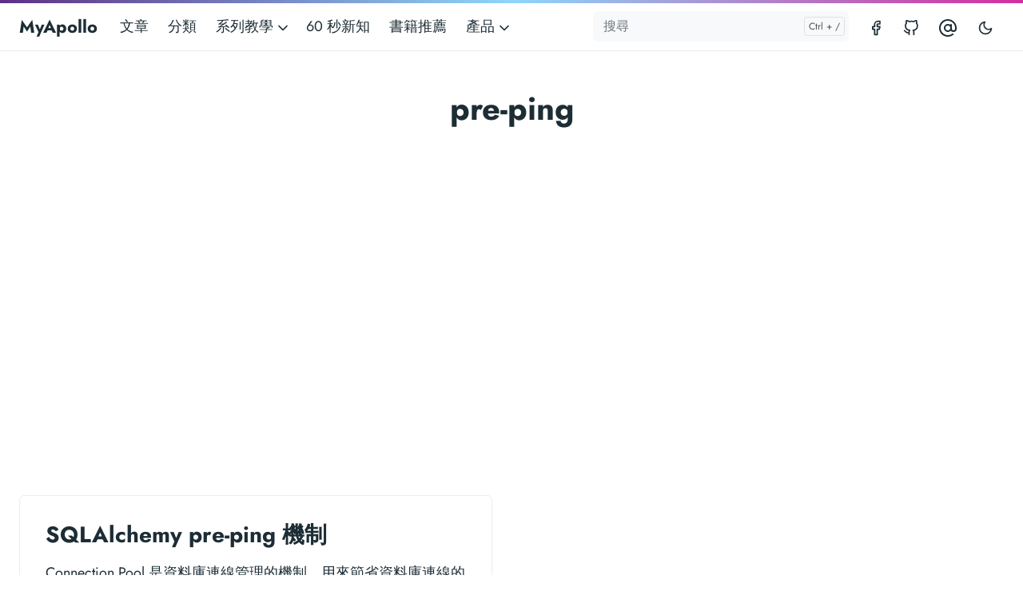

--- FILE ---
content_type: text/html; charset=utf-8
request_url: https://myapollo.com.tw/tags/pre-ping/
body_size: 5259
content:
<!doctype html><html lang=zh-tw><head><meta charset=utf-8><meta http-equiv=x-ua-compatible content="ie=edge"><meta name=viewport content="width=device-width,initial-scale=1,shrink-to-fit=no"><link rel=preload as=font href=https://myapollo.com.tw/fonts/vendor/jost/jost-v4-latin-regular.woff2 type=font/woff2 crossorigin><link rel=preload as=font href=https://myapollo.com.tw/fonts/vendor/jost/jost-v4-latin-500.woff2 type=font/woff2 crossorigin><link rel=preload as=font href=https://myapollo.com.tw/fonts/vendor/jost/jost-v4-latin-700.woff2 type=font/woff2 crossorigin><script>(()=>{var t=window.matchMedia&&window.matchMedia("(prefers-color-scheme: dark)").matches,e=localStorage.getItem("theme");t&&e===null&&(localStorage.setItem("theme","dark"),document.documentElement.setAttribute("data-dark-mode","")),t&&e==="dark"&&document.documentElement.setAttribute("data-dark-mode",""),e==="dark"&&document.documentElement.setAttribute("data-dark-mode","")})()</script><link rel=stylesheet href=https://myapollo.com.tw/main.4e9d58090f485114e9c11c16ee42d3e6dcdf1a2752c30e9e5ae846f3001ff483c0113b4a558d81f9e7ea8647a28ee2859f167abeb020b5f4e9e4f88f278fbbff.css integrity="sha512-Tp1YCQ9IURTpwRwW7kLT5tzfGidSww6eWuhG8wAf9IPAETtKVY2B+efqhkeijuKFnxZ6vrAgtfTp5PiPJ4+7/w==" crossorigin=anonymous><noscript><style>img.lazyload{display:none}</style></noscript><meta name=robots content="index, follow"><meta name=googlebot content="index, follow, max-snippet:-1, max-image-preview:large, max-video-preview:-1"><meta name=bingbot content="index, follow, max-snippet:-1, max-image-preview:large, max-video-preview:-1"><title>pre-ping - MyApollo</title><meta name=description content><link rel=canonical href=https://myapollo.com.tw/tags/pre-ping/><meta property="og:locale" content="zh_TW"><meta property="og:type" content="website"><meta property="og:title" content="pre-ping"><meta property="og:description" content><meta property="og:url" content="https://myapollo.com.tw/tags/pre-ping/"><meta property="og:site_name" content="MyApollo"><meta property="og:updated_time" content="2019-06-05T21:49:42+08:00"><meta property="og:image" content="https://myapollo.com.tw/og-image.png"><meta property="og:image:alt" content="MyApollo"><meta name=twitter:card content="summary_large_image"><meta name=twitter:site content="@myapollosocial"><meta name=twitter:creator content="@myapollosocial"><meta name=twitter:title content="pre-ping"><meta name=twitter:description content><meta name=twitter:image content="https://myapollo.com.tw/og-image.png"><meta name=twitter:image:alt content="pre-ping"><link rel=alternate type=application/rss+xml href=https://myapollo.com.tw/tags/pre-ping/index.xml><script type=application/ld+json>{"@context":"https://schema.org","@graph":[{"@type":"Organization","@id":"https://myapollo.com.tw/#/schema/organization/1","name":"MyApollo","url":"https://myapollo.com.tw/","sameAs":["https://twitter.com/myapollosocial","https://github.com/spitfire-sidra"],"logo":{"@type":"ImageObject","@id":"https://myapollo.com.tw/#/schema/image/1","url":"https://myapollo.com.tw/logo.png","width":512,"height":512,"caption":"MyApollo"},"image":{"@id":"https://myapollo.com.tw/#/schema/image/1"}},{"@type":"WebSite","@id":"https://myapollo.com.tw/#/schema/website/1","url":"https://myapollo.com.tw/","name":"MyApollo","description":"","publisher":{"@id":"https://myapollo.com.tw/#/schema/organization/1"}},{"@type":"CollectionPage","@id":"https://myapollo.com.tw/tags/pre-ping/","url":"https://myapollo.com.tw/tags/pre-ping/","name":"pre-ping","description":"","isPartOf":{"@id":"https://myapollo.com.tw/#/schema/website/1"},"about":{"@id":"https://myapollo.com.tw/#/schema/organization/1"},"datePublished":"0001-01-01T00:00:00CET","dateModified":"2019-06-05T21:49:42CET","breadcrumb":{"@id":"https://myapollo.com.tw/tags/pre-ping/#/schema/breadcrumb/1"},"primaryImageOfPage":{"@id":"https://myapollo.com.tw/tags/pre-ping/#/schema/image/2"},"inLanguage":"zh-TW","potentialAction":[{"@type":"ReadAction","target":["https://myapollo.com.tw/tags/pre-ping/"]}]},{"@type":"BreadcrumbList","@id":"https://myapollo.com.tw/tags/pre-ping/#/schema/breadcrumb/1","name":"Breadcrumbs","itemListElement":[{"@type":"ListItem","position":1,"item":{"@type":"WebPage","@id":"https://myapollo.com.tw/","url":"https://myapollo.com.tw/","name":"Home"}},{"@type":"ListItem","position":2,"item":{"@type":"WebPage","@id":"https://myapollo.com.tw/tags/","url":"https://myapollo.com.tw/tags/","name":"Tags"}},{"@type":"ListItem","position":3,"item":{"@id":"https://myapollo.com.tw/tags/pre-ping/"}}]},{"@context":"https://schema.org","@graph":[{"@type":"ImageObject","@id":"https://myapollo.com.tw/tags/pre-ping/#/schema/image/2","url":"https://myapollo.com.tw/og-image.png","contentUrl":"https://myapollo.com.tw/og-image.png","caption":"pre-ping"}]}]}</script><meta name=theme-color content="#fff"><link rel=icon href=https://myapollo.com.tw/favicon.ico sizes=any><link rel=apple-touch-icon sizes=180x180 href=https://myapollo.com.tw/apple-touch-icon.png><link rel=icon type=image/png sizes=32x32 href=https://myapollo.com.tw/favicon-32x32.png><link rel=icon type=image/png sizes=16x16 href=https://myapollo.com.tw/favicon-16x16.png><link rel=manifest crossorigin=use-credentials href=https://myapollo.com.tw/site.webmanifest><script async src="https://www.googletagmanager.com/gtag/js?id=G-MKMW7T0RHZ"></script>
<script>window.dataLayer=window.dataLayer||[];function gtag(){dataLayer.push(arguments)}gtag("js",new Date),gtag("config","G-MKMW7T0RHZ")</script><script async src="https://pagead2.googlesyndication.com/pagead/js/adsbygoogle.js?client=ca-pub-3095417441650599" crossorigin=anonymous></script><script src=https://anikit.app/js/lightbox/latest/lightbox.js></script></head><body class="tags list"><div class=sticky-top><div class=header-bar></div><header class="navbar navbar-expand-lg navbar-light doks-navbar"><nav class="container-xxl flex-wrap flex-lg-nowrap" aria-label="Main navigation"><a class="navbar-brand order-0" href=/ aria-label=MyApollo>MyApollo</a>
<button class="btn btn-menu order-2 d-block d-lg-none" type=button data-bs-toggle=offcanvas data-bs-target=#offcanvasDoks aria-controls=offcanvasDoks aria-label="Open main menu"><svg xmlns="http://www.w3.org/2000/svg" width="24" height="24" viewBox="0 0 24 24" fill="none" stroke="currentcolor" stroke-width="2" stroke-linecap="round" stroke-linejoin="round" class="feather feather-menu"><line x1="3" y1="12" x2="21" y2="12"/><line x1="3" y1="6" x2="21" y2="6"/><line x1="3" y1="18" x2="21" y2="18"/></svg></button><div class="offcanvas offcanvas-end border-0 py-lg-1" tabindex=-1 id=offcanvasDoks data-bs-backdrop=true aria-labelledby=offcanvasDoksLabel><div class="header-bar d-lg-none"></div><div class="offcanvas-header d-lg-none"><h2 class="h5 offcanvas-title ps-2" id=offcanvasDoksLabel><a class=text-dark href=/>MyApollo</a></h2><button type=button class="btn-close text-reset me-2" data-bs-dismiss=offcanvas aria-label="Close main menu"></button></div><div class="offcanvas-body p-4 p-lg-0"><ul class="nav flex-column flex-lg-row align-items-lg-center mt-2 mt-lg-0 ms-lg-2 me-lg-auto"><li class=nav-item><a class="nav-link ps-0 py-1" href=/blog/>文章</a></li><li class=nav-item><a class="nav-link ps-0 py-1" href=/categories/>分類</a></li><li class="nav-item dropdown"><a class="nav-link dropdown-toggle ps-0 py-1" href=# id=navbarDropdownMenuLink role=button data-bs-toggle=dropdown aria-expanded=false>系列教學
<span class=dropdown-caret><svg xmlns="http://www.w3.org/2000/svg" width="20" height="20" viewBox="0 0 24 24" fill="none" stroke="currentcolor" stroke-width="2" stroke-linecap="round" stroke-linejoin="round" class="feather feather-chevron-down"><polyline points="6 9 12 15 18 9"/></svg></span></a><ul class="dropdown-menu dropdown-menu-main shadow rounded border-0" aria-labelledby=navbarDropdownMenuLink><li><a class=dropdown-item href=/series/google-sheets>Google 試算表</a></li><li><a class=dropdown-item href=/series/git-tutorial>Git 版本控制教學</a></li><li><a class=dropdown-item href=/series/langchain>LangChain 教學</a></li><li><a class=dropdown-item href=/series/pyspark>零經驗也可的 PySpark 教學</a></li><li><a class=dropdown-item href=/series/>其他系列</a></li></ul></li><li class=nav-item><a class="nav-link ps-0 py-1" href=/post/>60 秒新知</a></li><li class=nav-item><a class="nav-link ps-0 py-1" href=/recommended-books/>書籍推薦</a></li><li class="nav-item dropdown"><a class="nav-link dropdown-toggle ps-0 py-1" href=# id=navbarDropdownMenuLink role=button data-bs-toggle=dropdown aria-expanded=false>產品
<span class=dropdown-caret><svg xmlns="http://www.w3.org/2000/svg" width="20" height="20" viewBox="0 0 24 24" fill="none" stroke="currentcolor" stroke-width="2" stroke-linecap="round" stroke-linejoin="round" class="feather feather-chevron-down"><polyline points="6 9 12 15 18 9"/></svg></span></a><ul class="dropdown-menu dropdown-menu-main shadow rounded border-0" aria-labelledby=navbarDropdownMenuLink><li><a class=dropdown-item href=/product/nimotab>NimoTab</a></li><li><a class=dropdown-item href=/product/pomodoroll>PomodoRoll</a></li></ul></li></ul><hr class="text-black-50 my-4 d-lg-none"><form class="doks-search position-relative flex-grow-1 ms-lg-auto me-lg-2"><input id=search class="form-control is-search" type=search placeholder=搜尋 aria-label=搜尋 autocomplete=off><div id=suggestions class="shadow bg-white rounded d-none"></div></form><hr class="text-black-50 my-4 d-lg-none"><ul class="nav flex-column flex-lg-row"><li class=nav-item><a class="nav-link social-link" href=https://www.facebook.com/fb.myapollo><svg xmlns="http://www.w3.org/2000/svg" width="20" height="20" viewBox="0 0 24 24" fill="none" stroke="currentcolor" stroke-width="2" stroke-linecap="round" stroke-linejoin="round" class="feather feather-facebook"><path d="M18 2h-3a5 5 0 00-5 5v3H7v4h3v8h4v-8h3l1-4h-4V7a1 1 0 011-1h3z"/></svg><small class="ms-2 d-lg-none">Facebook</small></a></li><li class=nav-item><a class="nav-link social-link" href=https://github.com/spitfire-sidra><svg xmlns="http://www.w3.org/2000/svg" width="20" height="20" viewBox="0 0 24 24" fill="none" stroke="currentcolor" stroke-width="2" stroke-linecap="round" stroke-linejoin="round" class="feather feather-github"><path d="M9 19c-5 1.5-5-2.5-7-3m14 6v-3.87a3.37 3.37.0 00-.94-2.61c3.14-.35 6.44-1.54 6.44-7A5.44 5.44.0 0020 4.77 5.07 5.07.0 0019.91 1S18.73.65 16 2.48a13.38 13.38.0 00-7 0C6.27.65 5.09 1 5.09 1A5.07 5.07.0 005 4.77 5.44 5.44.0 003.5 8.55c0 5.42 3.3 6.61 6.44 7A3.37 3.37.0 009 18.13V22"/></svg><small class="ms-2 d-lg-none">GitHub</small></a></li><li class=nav-item><a class="nav-link social-link" href=https://threads.net/myapollosocial><svg xmlns="http://www.w3.org/2000/svg" width="24" height="24" viewBox="0 0 24 24" fill="none" stroke="currentcolor" stroke-width="2" stroke-linecap="round" stroke-linejoin="round" class="feather feather-at-sign"><circle cx="12" cy="12" r="4"/><path d="M16 8v5a3 3 0 006 0v-1a10 10 0 10-3.92 7.94"/></svg><small class="ms-2 d-lg-none">Threads</small></a></li></ul><hr class="text-black-50 my-4 d-lg-none"><button id=mode class="btn btn-link" type=button aria-label="Toggle user interface mode">
<span class=toggle-dark><svg xmlns="http://www.w3.org/2000/svg" width="20" height="20" viewBox="0 0 24 24" fill="none" stroke="currentcolor" stroke-width="2" stroke-linecap="round" stroke-linejoin="round" class="feather feather-moon"><path d="M21 12.79A9 9 0 1111.21 3 7 7 0 0021 12.79z"/></svg></span><span class=toggle-light><svg xmlns="http://www.w3.org/2000/svg" width="20" height="20" viewBox="0 0 24 24" fill="none" stroke="currentcolor" stroke-width="2" stroke-linecap="round" stroke-linejoin="round" class="feather feather-sun"><circle cx="12" cy="12" r="5"/><line x1="12" y1="1" x2="12" y2="3"/><line x1="12" y1="21" x2="12" y2="23"/><line x1="4.22" y1="4.22" x2="5.64" y2="5.64"/><line x1="18.36" y1="18.36" x2="19.78" y2="19.78"/><line x1="1" y1="12" x2="3" y2="12"/><line x1="21" y1="12" x2="23" y2="12"/><line x1="4.22" y1="19.78" x2="5.64" y2="18.36"/><line x1="18.36" y1="5.64" x2="19.78" y2="4.22"/></svg></span></button></div></div></nav></header></div><div class=container-xxl><aside class=doks-sidebar><nav id=doks-docs-nav class="collapse d-lg-none" aria-label="Tertiary navigation"><ul class="list-unstyled collapsible-sidebar"></ul></nav></aside></div><div class="wrap container-xxl" role=document><div class=content><div class="row justify-content-center"><div class="col-md-12 col-lg-9"><h1 class=text-center>pre-ping</h1></div></div><div class="row row-cols-1 row-cols-lg-2 g-lg-5 g-3"><div class=col><div class=card><div class=card-body><article><h2 class=h3><a class="stretched-link text-body" href=/blog/sqlalchemy-pre-ping/>SQLAlchemy pre-ping 機制</a></h2><p><p>Connection Pool 是資料庫連線管理的機制，用來節省資料庫連線的成本，達到較高的資源利用效益。 Connection Pool 會事先與資料庫一次建立多個連線(connection)，並維持住這些連線，每當應用程式(Application)需要操作資料庫時，就會從 Connection Pool 中提供(checkout)連線給應用程式使用。</p><p>但是資料庫連線也有斷線的可能，那麼要如何確保從 Connection Pool 取得的連線是可用的呢？</p><p>其中一種確定連線可用的機制就是 Pre-ping 。</p><p>本文就來談談 Pre-ping 與 SQLAlchemy 的 Pre-ping 如何設定。</p></p><p><small>Posted&nbsp;on&nbsp;
Jun 5, 2019
&nbsp;in&nbsp;
<a class="stretched-link position-relative link-muted" href=https://myapollo.com.tw/categories/python-%E6%A8%A1%E7%B5%84/%E5%A5%97%E4%BB%B6%E6%8E%A8%E8%96%A6/>Python 模組/套件推薦</a>
&nbsp;by&nbsp;
<a class="stretched-link position-relative" href=/contributors/amo-chen/>Amo Chen</a>
&nbsp;&dash;&nbsp;<strong>2&nbsp;min read</strong></small><p></article></div></div></div></div><div class="row justify-content-center"><div class="col-md-12 col-lg-9"></div></div></div></div><footer class="footer text-muted"><div class=container-xxl><div class="row gy-2"><div class="col-lg-8 order-last order-lg-first"><ul class=list-inline><li class=list-inline-item><small class=text-muted>Powered by <a href=https://undraw.co/illustrations>unDraw</a>, <a href=https://gohugo.io/>Hugo</a>, and <a href=https://getdoks.org/>Doks</a>, OG image by <a href="https://unsplash.com/@miabaker?utm_source=unsplash&utm_medium=referral&utm_content=creditCopyText">Mia Baker</a> on <a href="https://unsplash.com/photos/cqkbESEkhjk?utm_source=unsplash&utm_medium=referral&utm_content=creditCopyText">Unsplash</a></small></li></ul></div><div class="col-lg-8 order-first order-lg-last text-lg-end"><ul class=list-inline><li class=list-inline-item><a href=/contact/>聯絡我們</a></li><li class=list-inline-item><a href=/privacy-policy/>隱私權政策</a></li></ul></div></div></div></footer><script src=/js/bootstrap.min.650aeec64c81d69d4c0850fc73c93da3f0330cec0a27772feed7f90f60baa5f47f1c45687d71914bdafd1c4e860d40f6dc08ede27a2f08431ff929c9a2d24621.js integrity="sha512-ZQruxkyB1p1MCFD8c8k9o/AzDOwKJ3cv7tf5D2C6pfR/HEVofXGRS9r9HE6GDUD23Ajt4novCEMf+SnJotJGIQ==" crossorigin=anonymous defer></script>
<script src=/js/highlight.min.3f0a703c54cbed82ca277187e23cf2d272da28c15ce7e33cde685d40b53d741893d5b74d35bb2d20a81f56c289084f245bdd0c9145d39d7094d3dfbc62d1326a.js integrity="sha512-PwpwPFTL7YLKJ3GH4jzy0nLaKMFc5+M83mhdQLU9dBiT1bdNNbstIKgfVsKJCE8kW90MkUXTnXCU09+8YtEyag==" crossorigin=anonymous defer></script>
<script src=/main.min.cb2e2ebbf2e4002f3117addc33582923b2b3ae5265c22944cd117ebec7abe61c170417c4506d7a0f8f0fc9053dfdf441421d53601ac467042ff3d06ec0ba07fa.js integrity="sha512-yy4uu/LkAC8xF63cM1gpI7KzrlJlwilEzRF+vser5hwXBBfEUG16D48PyQU9/fRBQh1TYBrEZwQv89BuwLoH+g==" crossorigin=anonymous defer></script>
<script src=https://myapollo.com.tw/index.min.20aab22c739b69bd64f8762be00e4432459adf2d346396357af4f41e44fdd859cf4c550ba41d991eafe998a59fdf336d3bbe0b522b4932e378a0056df65f4978.js integrity="sha512-IKqyLHObab1k+HYr4A5EMkWa3y00Y5Y1evT0HkT92FnPTFULpB2ZHq/pmKWf3zNtO74LUitJMuN4oAVt9l9JeA==" crossorigin=anonymous defer></script></body></html>

--- FILE ---
content_type: text/html; charset=utf-8
request_url: https://www.google.com/recaptcha/api2/aframe
body_size: 268
content:
<!DOCTYPE HTML><html><head><meta http-equiv="content-type" content="text/html; charset=UTF-8"></head><body><script nonce="7_j-6RR4CIIz80mCTsBiwg">/** Anti-fraud and anti-abuse applications only. See google.com/recaptcha */ try{var clients={'sodar':'https://pagead2.googlesyndication.com/pagead/sodar?'};window.addEventListener("message",function(a){try{if(a.source===window.parent){var b=JSON.parse(a.data);var c=clients[b['id']];if(c){var d=document.createElement('img');d.src=c+b['params']+'&rc='+(localStorage.getItem("rc::a")?sessionStorage.getItem("rc::b"):"");window.document.body.appendChild(d);sessionStorage.setItem("rc::e",parseInt(sessionStorage.getItem("rc::e")||0)+1);localStorage.setItem("rc::h",'1769095274997');}}}catch(b){}});window.parent.postMessage("_grecaptcha_ready", "*");}catch(b){}</script></body></html>

--- FILE ---
content_type: text/javascript; charset=utf-8
request_url: https://anikit.app/js/lightbox/latest/lightbox.js
body_size: 3259
content:
(()=>{"use strict";var n={28:(n,t,e)=>{e.d(t,{Z:()=>c});var i=e(81),o=e.n(i),r=e(645),a=e.n(r)()(o());a.push([n.id,"/* Hide buttons on mobile */\n@media (max-width: 600px) {\n  .anikit-hide-sm {\n    visibility: hidden;\n  }\n  .anikit-lb-content {\n    max-width: 90%;\n    /* Adjust as needed */\n  }\n  .anikit-lb-content img {\n    max-height: 80vh;\n    /* Set the maximum height relative to the viewport height */\n    min-width: 80vw;\n  }\n}\n.anikit-lb {\n  display: none;\n  position: fixed;\n  top: 0;\n  left: 0;\n  width: 100%;\n  height: 100%;\n  background-color: rgba(0, 0, 0, 0.9);\n  z-index: 9999;\n}\n.anikit-lb-content {\n  position: absolute;\n  top: 50%;\n  left: 50%;\n  transform: translate(-50%, -50%);\n  background-color: #fff;\n  box-shadow: 0 2px 10px rgba(0, 0, 0, 0.2);\n  padding: 10px;\n  max-width: 90vw;\n  max-height: calc(90vh - 5rem);\n}\n.anikit-lb-content img {\n  display: block;\n  max-width: 80vw;\n  max-height: calc(90vh - 5rem);\n  margin: 0 auto;\n}\n.anikit-topr {\n  display: inline-block;\n  position: fixed;\n  top: 1rem;\n  right: 1rem;\n}\n.anikit-close-btn {\n  background-color: transparent;\n  border: none;\n  cursor: pointer;\n}\n.anikit-text-white {\n  color: white;\n}\n.anikit-btn {\n  display: inline-block;\n  background-color: transparent;\n  border: none;\n  cursor: pointer;\n  font-size: 2rem;\n  min-width: 2rem;\n  margin: 0 10px;\n}\n.anikit-btn:hover {\n  background-color: #666;\n}\n.anikit-lb-footer {\n  display: inline-block;\n  position: fixed;\n  bottom: 1rem;\n  right: 1rem;\n  font-style: italic;\n  transform: translate(0%, -50%);\n}\n.anikit-lb-footer p {\n  margin: 0 0;\n  color: lightgray;\n}\n.anikit-lb-footer a {\n  color: lightgray;\n  text-decoration: underline;\n}\n.anikit-bottomc {\n  display: inline-block;\n  position: fixed;\n  bottom: 0;\n  left: 50%;\n  transform: translate(-50%, -50%);\n}",""]);const c=a},645:n=>{n.exports=function(n){var t=[];return t.toString=function(){return this.map((function(t){var e="",i=void 0!==t[5];return t[4]&&(e+="@supports (".concat(t[4],") {")),t[2]&&(e+="@media ".concat(t[2]," {")),i&&(e+="@layer".concat(t[5].length>0?" ".concat(t[5]):""," {")),e+=n(t),i&&(e+="}"),t[2]&&(e+="}"),t[4]&&(e+="}"),e})).join("")},t.i=function(n,e,i,o,r){"string"==typeof n&&(n=[[null,n,void 0]]);var a={};if(i)for(var c=0;c<this.length;c++){var s=this[c][0];null!=s&&(a[s]=!0)}for(var l=0;l<n.length;l++){var d=[].concat(n[l]);i&&a[d[0]]||(void 0!==r&&(void 0===d[5]||(d[1]="@layer".concat(d[5].length>0?" ".concat(d[5]):""," {").concat(d[1],"}")),d[5]=r),e&&(d[2]?(d[1]="@media ".concat(d[2]," {").concat(d[1],"}"),d[2]=e):d[2]=e),o&&(d[4]?(d[1]="@supports (".concat(d[4],") {").concat(d[1],"}"),d[4]=o):d[4]="".concat(o)),t.push(d))}},t}},81:n=>{n.exports=function(n){return n[1]}},89:(n,t,e)=>{e.r(t),e.d(t,{default:()=>v});var i=e(379),o=e.n(i),r=e(795),a=e.n(r),c=e(569),s=e.n(c),l=e(565),d=e.n(l),u=e(216),p=e.n(u),m=e(589),f=e.n(m),h=e(28),b={};b.styleTagTransform=f(),b.setAttributes=d(),b.insert=s().bind(null,"head"),b.domAPI=a(),b.insertStyleElement=p(),o()(h.Z,b);const v=h.Z&&h.Z.locals?h.Z.locals:void 0},379:n=>{var t=[];function e(n){for(var e=-1,i=0;i<t.length;i++)if(t[i].identifier===n){e=i;break}return e}function i(n,i){for(var r={},a=[],c=0;c<n.length;c++){var s=n[c],l=i.base?s[0]+i.base:s[0],d=r[l]||0,u="".concat(l," ").concat(d);r[l]=d+1;var p=e(u),m={css:s[1],media:s[2],sourceMap:s[3],supports:s[4],layer:s[5]};if(-1!==p)t[p].references++,t[p].updater(m);else{var f=o(m,i);i.byIndex=c,t.splice(c,0,{identifier:u,updater:f,references:1})}a.push(u)}return a}function o(n,t){var e=t.domAPI(t);return e.update(n),function(t){if(t){if(t.css===n.css&&t.media===n.media&&t.sourceMap===n.sourceMap&&t.supports===n.supports&&t.layer===n.layer)return;e.update(n=t)}else e.remove()}}n.exports=function(n,o){var r=i(n=n||[],o=o||{});return function(n){n=n||[];for(var a=0;a<r.length;a++){var c=e(r[a]);t[c].references--}for(var s=i(n,o),l=0;l<r.length;l++){var d=e(r[l]);0===t[d].references&&(t[d].updater(),t.splice(d,1))}r=s}}},569:n=>{var t={};n.exports=function(n,e){var i=function(n){if(void 0===t[n]){var e=document.querySelector(n);if(window.HTMLIFrameElement&&e instanceof window.HTMLIFrameElement)try{e=e.contentDocument.head}catch(n){e=null}t[n]=e}return t[n]}(n);if(!i)throw new Error("Couldn't find a style target. This probably means that the value for the 'insert' parameter is invalid.");i.appendChild(e)}},216:n=>{n.exports=function(n){var t=document.createElement("style");return n.setAttributes(t,n.attributes),n.insert(t,n.options),t}},565:(n,t,e)=>{n.exports=function(n){var t=e.nc;t&&n.setAttribute("nonce",t)}},795:n=>{n.exports=function(n){if("undefined"==typeof document)return{update:function(){},remove:function(){}};var t=n.insertStyleElement(n);return{update:function(e){!function(n,t,e){var i="";e.supports&&(i+="@supports (".concat(e.supports,") {")),e.media&&(i+="@media ".concat(e.media," {"));var o=void 0!==e.layer;o&&(i+="@layer".concat(e.layer.length>0?" ".concat(e.layer):""," {")),i+=e.css,o&&(i+="}"),e.media&&(i+="}"),e.supports&&(i+="}");var r=e.sourceMap;r&&"undefined"!=typeof btoa&&(i+="\n/*# sourceMappingURL=data:application/json;base64,".concat(btoa(unescape(encodeURIComponent(JSON.stringify(r))))," */")),t.styleTagTransform(i,n,t.options)}(t,n,e)},remove:function(){!function(n){if(null===n.parentNode)return!1;n.parentNode.removeChild(n)}(t)}}}},589:n=>{n.exports=function(n,t){if(t.styleSheet)t.styleSheet.cssText=n;else{for(;t.firstChild;)t.removeChild(t.firstChild);t.appendChild(document.createTextNode(n))}}}},t={};function e(i){var o=t[i];if(void 0!==o)return o.exports;var r=t[i]={id:i,exports:{}};return n[i](r,r.exports,e),r.exports}e.n=n=>{var t=n&&n.__esModule?()=>n.default:()=>n;return e.d(t,{a:t}),t},e.d=(n,t)=>{for(var i in t)e.o(t,i)&&!e.o(n,i)&&Object.defineProperty(n,i,{enumerable:!0,get:t[i]})},e.o=(n,t)=>Object.prototype.hasOwnProperty.call(n,t),e.r=n=>{"undefined"!=typeof Symbol&&Symbol.toStringTag&&Object.defineProperty(n,Symbol.toStringTag,{value:"Module"}),Object.defineProperty(n,"__esModule",{value:!0})},e.nc=void 0,e(89),(()=>{const n=["anikit.app","localhost"],t=document.createElement("div");t.className="anikit-lb",t.innerHTML='\n    <div class="anikit-topr">\n      <button class="anikit-btn anikit-fs-btn anikit-text-white anikit-hide-sm">&#9974;</button>\n      <button class="anikit-btn anikit-close-btn anikit-text-white">&times;</button>\n    </div>\n    <div class="anikit-bottomc">\n      <button class="anikit-btn anikit-prev-btn anikit-text-white anikit-hide-sm">&#8249;</button>\n      <button class="anikit-btn anikit-next-btn anikit-text-white anikit-hide-sm">&#8250;</button>\n    </div>\n  ';const e=document.createElement("div");e.className="anikit-lb-content",t.appendChild(e);const i=document.createElement("div");i.className="anikit-lb-footer",i.innerHTML='\n    <p class="anikit-text-white">\n      <small>\n      This image finds its home on\n      <a href="https://anikit.app" target="_blank" rel="noopener">ankit.app</a>\n      </small>\n    </p>\n  ',t.appendChild(i);let o=0;const r=[];function a(){e.innerHTML=`\n      <img src="${r[o]}" alt="Image ${o+1}" />\n    `;const n=t.querySelector(".anikit-prev-btn"),i=t.querySelector(".anikit-next-btn"),a=t.querySelector(".anikit-close-btn");n.addEventListener("click",l),i.addEventListener("click",d),a.addEventListener("click",u)}function c(){r.length>o+1&&((new Image).src=r[o+1]),o>0&&((new Image).src=r[o-1])}function s(){const n=t.querySelector("img");document.fullscreenElement?document.exitFullscreen&&document.exitFullscreen():n.requestFullscreen&&n.requestFullscreen()}function l(){o=(o-1+r.length)%r.length,a(),c()}function d(){o=(o+1)%r.length,a(),c()}function u(){t.style.display="none"}document.addEventListener("DOMContentLoaded",(function(){document.body.appendChild(t),document.querySelectorAll("img").forEach(((e,i)=>{const c=new URL(e.src);if(!c.pathname.substring(c.pathname.lastIndexOf("/")+1).startsWith("_")&&(n.includes(c.hostname)||c.hostname.endsWith("anikit.app"))){e.style.cursor="pointer",r.push(e.src);const n=r.length;e.addEventListener("click",(()=>{!function(n){o=n,a(),t.style.display="block",t.querySelector(".anikit-fs-btn").addEventListener("click",s)}(n-1)}))}})),t.addEventListener("click",(n=>{n.target===t&&u()}))})),document.addEventListener("keydown",(n=>{"ArrowLeft"===n.key?l():"ArrowRight"===n.key?d():"Escape"===n.key&&u()}))})()})();